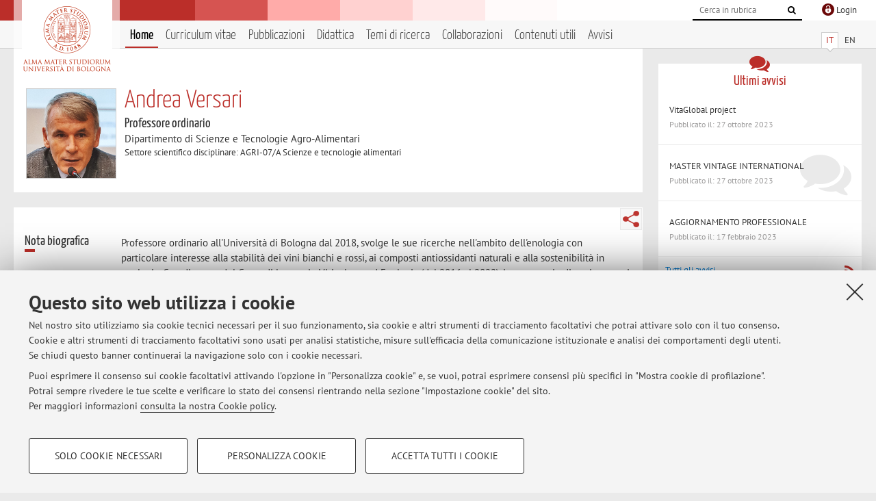

--- FILE ---
content_type: text/html; charset=utf-8
request_url: https://www.unibo.it/sitoweb/andrea.versari/
body_size: 12539
content:




<!DOCTYPE html>
<html xmlns="http://www.w3.org/1999/xhtml" lang="it" xml:lang="it">
    <head><meta charset="UTF-8" /><meta http-equiv="X-UA-Compatible" content="IE=edge,chrome=1" /><meta name="viewport" content="initial-scale=1.0, user-scalable=yes, width=device-width, minimum-scale=1.0" /><meta name="format-detection" content="telephone=no" /><link rel="stylesheet" type="text/css" href="/uniboweb/resources/people/styles/people.css?v=20241130063950" /><link rel="stylesheet" type="text/css" href="/uniboweb/resources/people/styles/custom.css?v=20241130063951" /><link rel="stylesheet" type="text/css" href="/uniboweb/resources/people/styles/sweetalert.css?v=20241130063951" /><script type="text/javascript" src="/uniboweb/resources/commons/js/jquery.min.js?v=20241130063953"></script><script type="text/javascript" src="/uniboweb/resources/commons/js/jquery-ui.min.js?v=20241130063954"></script><script type="text/javascript" src="/uniboweb/resources/commons/js/modernizr-custom.js?v=20241130063954"></script><script type="text/javascript" src="/uniboweb/resources/people/scripts/navscroll.js?v=20241130063952"></script><script type="text/javascript" src="/uniboweb/resources/people/scripts/sweetalert.min.js?v=20241130063951"></script><script type="text/javascript" src="/uniboweb/resources/people/scripts/people.js?v=20241130063951"></script><script type="text/javascript" src="/uniboweb/resources/people/scripts/editor-utils.js?v=20241130063952"></script><script type="text/javascript" src="/uniboweb/resources/people/scripts/editor-filter.js?v=20241130063952"></script><title>
	Andrea Versari — Università di Bologna — Home Page
</title><meta name="resourceclass" content="SitoWebPersonale" /><script type="text/javascript" src="/uniboweb/resources/commons/js/unibo-cookies.min.js?v=20250212111854"></script><meta name="UPN" content="andrea.versari@unibo.it" /><meta name="UNIBOPAGEID" content="SITOWEBPERSONALE::33800::" /></head>


    <!-- 
Server: WCSP-TWEB-01
Cached At : 21:36:33
 -->



    <body id="body">
        <div class="fixed-wrapper unibo-noparse">
            

            <div class="topbar">
                <div class="topbar-wrapper">
                    <a title="Vai al portale Unibo.it" class="alma" href="http://www.unibo.it/"></a>

                    <div class="goingtoprint">
                        <img src="/uniboweb/resources/people/img/sigillo-small.gif">
                    </div>

                    <div class="unibo-login">
                        <img alt="Logo Single Sign-On di Ateneo" src="/uniboweb/resources/commons/img/ssologo36x36.png" />
                        
                                <a href="/uniboweb/SignIn.aspx?ReturnUrl=%2fsitoweb%2fandrea.versari%2f">
                                    <span xml:lang="en">Login</span>
                                </a>
                            
                    </div>

                    <div class="search-wrapper">
                        <form method="get" action="/uniboweb/unibosearch/rubrica.aspx">
                            <input type="hidden" name="tab" value="FullTextPanel" />
                            <input type="hidden" name="lang" value="it" />
                            <a href="#" class="openclose search closed">
                                <i class="fa fa-search"></i>
                                <span>Cerca</span>
                            </a>
                            <div class="search">
                                <input name="query" value="" placeholder="Cerca in rubrica" type="search" />
                                <button title="Vai">
                                    <i class="fa fa-search"></i>
                                </button>
                            </div>
                        </form>
                    </div>
                </div>
            </div>

            
            
<div class="header">
    <div class="header-wrapper">
        


<div class="lang-selector">
    <ul>
        <li id="HeaderContent_BoxMenu_liIT" class="selected">
            <a href="/sitoweb/andrea.versari/" id="HeaderContent_BoxMenu_aIT">IT</a>
        </li>
        <li id="HeaderContent_BoxMenu_liEN">
            <a href="/sitoweb/andrea.versari/en" id="HeaderContent_BoxMenu_aEN">EN</a>
        </li>
    </ul>
</div>



<div class="main-menu">
    <a href="#" class="openclose menu closed">
        <i class="fa fa-bars"></i>
        <span>Menu</span>
    </a>

    <ul>
        <li id="HeaderContent_BoxMenu_liHome" class="selected">
            <a href="/sitoweb/andrea.versari/" id="HeaderContent_BoxMenu_aHome">Home</a>
        </li>
        <li id="HeaderContent_BoxMenu_liCurriculum">
            <a href="/sitoweb/andrea.versari/cv" id="HeaderContent_BoxMenu_aCurriculum">Curriculum vitae</a>
            
        </li>
        <li id="HeaderContent_BoxMenu_liPubblicazioni">
            <a href="/sitoweb/andrea.versari/pubblicazioni" id="HeaderContent_BoxMenu_aPubblicazioni">Pubblicazioni</a>
            
        </li>
        <li id="HeaderContent_BoxMenu_liDidattica">
            <a href="/sitoweb/andrea.versari/didattica" id="HeaderContent_BoxMenu_aDidattica">Didattica</a>
        </li>
        <li id="HeaderContent_BoxMenu_liRicerca">
            <a href="/sitoweb/andrea.versari/ricerca" id="HeaderContent_BoxMenu_aRicerca">Temi di ricerca</a>
            
        </li>
        <li id="HeaderContent_BoxMenu_liCollaborazioni">
            <a href="/sitoweb/andrea.versari/collaborazioni" id="HeaderContent_BoxMenu_aCollaborazioni">Collaborazioni</a>
            
        </li>
        <li id="HeaderContent_BoxMenu_liContenutiUtili">
            <a href="/sitoweb/andrea.versari/contenuti-utili" id="HeaderContent_BoxMenu_aContenutiUtili">Contenuti utili</a>
        </li>
        <li id="HeaderContent_BoxMenu_liAvvisi">
            <a href="/sitoweb/andrea.versari/avvisi" id="HeaderContent_BoxMenu_aAvvisi">Avvisi</a>
        </li>
    </ul>
</div>
    </div>
</div>

        </div>


        <form method="post" action="/sitoweb/andrea.versari/" id="mainForm" onsubmit="return setFormSubmitting();">
<div class="aspNetHidden">
<input type="hidden" name="ctl22_TSM" id="ctl22_TSM" value="" />
<input type="hidden" name="__EVENTTARGET" id="__EVENTTARGET" value="" />
<input type="hidden" name="__EVENTARGUMENT" id="__EVENTARGUMENT" value="" />
<input type="hidden" name="__VIEWSTATE" id="__VIEWSTATE" value="2hSydvnf6iPFdsKh9Dq7/i0s5mn4zmZgFasKjbEJdHcDRU6BbNYPBXjw9Wdu+KrcmK5B4SCNMgWtIsIZsfQYTRqY0T5O04YhfHiNWmlsJMQMV2tMNBDYcR3tf0Th9nEy34aC94fXEMbdOljK7Wp7ideVVUmP1ONaz8Wgnsb42ysGSoTeIpISPrhM/mnBdyCvMJaPsreXEN2AtXjgIfxumnOnn4x3zDX0PPE+v1fjZxyDF6rGHw7oCZEoenhGJsXSQIEPCIAZ9s64XbzXY9tX3AQYd8F8QsQMV5Cbb5sdGBk/9TQCFETID9nQYPspG1wqjdJhf+QyApSYO0kdY7wqodNpGPkJSB8+dbURuZx91b4TqEqE0xCYlW40LXOnFWKZg3xEzgtph7q6M/nJBrVpv8SVp/sNAjDErDepij9Tmy0cP8wCKptHBYAyGrc5lNGKsizyQn4wVTAsB7vli72bYUMFaSZ2wFK876Wp/CdVJOO0j3k7X46Pm+hqIHEl6+aq6O8zX6R/xsWCIeRP2oWdR0MgYzPrywj/Y3WQ89S4P4NYqO2T3bHibCf6DizONsDvqDnyUfI24oRpGvDjndpMM70CfCZ/vS5aORFgbbMwPHGExvKTfsIwm8FljDIgm93UPeWBajnxV1OAXr0ZyR5gQ1U/wCuVXfFSi2ilKF9B4Qx74zXFK7vum8x3BItNKeDC6sKSmco7NrFBzsg1V382VTSRNdCqdUsPCS/cySfbPD5fCDWbMRiPldfFmmwD6vi05LAs99jYfCQlY0wQE6KvfcizeajAeQ44chK/VHfGO7utLjtGHtPjAaOPdbOXDIorp9V2wFS39ZOMtUmVeZuwqkO8FxlTr7JyppKMMVK2LF7RTWYFQZbGPC14WJ47HAzDsXcYkCDagZVJdREzIauRebh61+66HeOlkjUPovxCVxyKvnekKoh8t0u9dWVR6dks5S6qj2feCWRmKmrtotLo4Hy/SE2PQPMWZFPBmbY9ppSV5VsKNWv0tjyWiq+My3HTJEWuVyI55otp8jvEEC38Zhu8Z816XlAwA2pgia2Oi6u26GgGmWMphB8JpWzaDpxiNKhK9x/LsQDZhMIZI0qD9gnHE9KPQb/9RAyxbk9y+x+9Kw++9+fUkhackicZwSsYWWiIgB3EcQ4fH14ljWo+chQiUyckCgA6BN48Cvf4PP6c7RPxToqDrMNpzsUPWbZ1ifEKzRSkW+s6XgQPbOk5p9xugnJAhB6uSRlgpIzY3RN1Owu4A1GApPrlrpeKxw4DaN8bMqyMmLxkA/mX52PV2ZQfZJhG2fWFwLHScQ+F4Jkg194gOjbIBMPVgLoINR/[base64]/teUMHa+nJd2kJOyxW94D+D906YI7ISAcsoC5FM4zQ/Ihf1+bwFpc79kq6EWcbXfdhUBAGlMZeh+WBnpLv+JPbscrEOKc5KgVDqA3rJIQzrtRchV0DeWfisDVG6WEvX3D8I/C1PkwJn0rtvpjDo9uE+0OjrMs0diWsJla8YbyAVVP/NHbrHsNSRWVwMD6Q6VKNYeuCFM6Ca2KpcMCD1xh70c2teYB9wRWloG6YCNx83xVD1Ll/txP2LHKz1LeiGCh/LHtoSn0PI6WOlS+dMwMzOeFN14X4LC28DeVHJ6RrVdmyf/ys2cuRqUu/UFD8qeOnD2BUMEWNcqBSfjPyhxIwFFaMeYZnOVH8rBQ8ntOt4j0FzHBEKkI/xmILvGlzJEzWvPPUlsXqivMdCD6pwqjrPQfgYW8Pz6sZziGXb6lXuLZ1EBEHVj9M3gywqy/U8lz1UEmrOAXcHwnAwd++HXMPbqWaMKc20ZvgI7pBCMxMVPEJYQ9Ico41NvAImPQxtO8j/r+rQfto50WL4cY2cbKxs+Tej2ybzGpXztUy+P6rfuj+n8/406WZjNbXeL4KnVnawQQ4iSzeFun3s5f2TyjStV4E7o/MviIG0pnQ86aUPjmJbESewEBkLtEHJEnNrjhAkTxWf/Kl394pRXE9fDb4SqC3AU7Zy6jYZnKdFVKmGC3GycG2mVHk1R1mH0oF01immEUGiyEqIhj6b+DW41MYlKk22G5Mq14Z/2u9q2qRZqm52IoGT+HQrjp8cBJi5v2DumZBi2LGPKk1I6s+E7hGVHjiY/SsBJP69Vco0MorG18vPj2U2nZAPQ5g6Pze+JLm6VrueRnzM8ngWU6cP7ONmcbpQh0e8OvhQmzAkGmrSwAcmWiDLCAR9rDKVTOtCPk87hJwkRunoZOyL4IqF2euOrqPuisoJg29wlzAEeONJ2dJzmp7BQv+krtXee6micZWcSkfemvEgu+NPjdwhSpNs/[base64]/gTLel77cIA+fbpu3l3SJyhMWXqz5h4GXG7zBaOqrCq0SqV2nShvFcmvAjzyIfzTvbf5zXZo2258+u/KuRlK4bnlnDZuyXSQH9qa6aeGxq7u56C28fuqD5Ibkcl+OIn1kRcZ/r6fZWMRaxR9F80Z0R6w1VXvyONvXxXmsrSNUYgNbPx5myj8tsI9b0ShRpy/kZcJbOsfD1HWyGU/bSgOkqYlg47MVNYxoy7iXnq9LDQZQsaoMt1P5qdlP+Q3ErX78kDh9NG9Uzk29eWSM4NM2Z+an0Qa0XZDdFZh443tbFOwrhQ6ZHQvFSXyH42ZgyZesUFHM7UTkwYnpKSI6OJRHmKrY2BUnzW/y5OBF2M7hD8p0yby9F2yzgNndWSJJjCNLPofIHQkxnlykJUCgIF6Im8YnlMcoN7UpCF22gHJt5qT1hhP1baRPG4v9UUcE1TDZ4M5YdAnlg2o05NCuAywlqc3glPYOxhTP/xFrF6DkY9WSvM8QOxkrwKEyAHf5hWvWO1V6BSmPlJfPYjfW6xTqU/RKy56BA4hG7tlWuFwikm829c3Z71iTxteRPauHbF1hlELg7GCvLaYHQhoM70d5smfFrkkr2jx+ADmI9AGu8h0qMfJM/3WaDulBXq1bdfV0V3Vjf9LfrQNgKbAUANsS9pdZ3jKa+b/gZ7mNGo0LI2wgyjM6xHyyQR9ZOiBYLHOE3S3TcnRnU377vs+w7YdYJyKyuYiCouLPWo1bY42RWHr9cDZk5/AMJyPFlhygs/FSRpxVzPbY61SmmIoCyENXozW0eVjR2wRu7uL1qYfuMRpNy8vlF5KOuY00uHC5ftJdc8a7osGL2ZOXsrsk5nOxlf/lj5QFOT1+aATGNgqDYVLWJYuBl+9+gzF0repX5FQVnDvTWJVLAitLW8ott3P1txHAdp/gdVuex/WyvhGD9JuLzhQWwiZSYDRO2RH6BBigmS3vQQKp53hQO3gWBxXk/xf8gdvso6w4JFF6D5C7FOWZQe1/xPJH63HmXgvnAK3S6tOPiznWj8C2saJp/[base64]/x7ajvLY6hZN5U1awxCpb/jQ4VkmM2fwelAY26HvwfHpbdjhF3ldwL3HYmAI/O7+k2YEcySiCxkXD2U7pcpypzKrGT+qV1bCBFdD51otYR7laKMda/53FE4p5bDSu6eQ9waqmKqdxhoL1UIL5QIXsg0XUjLDBZX9j+PNe4mEiCfJTFi6G+h7vIiNI0yIJxiB3JCfqnAkIuVr5sRHJeIhhDTadT3VHV/7VCPrmK6DBYgP/zNhqMhidhgP1GsZsR3AoQ3RSjTCBogvdwqpD+1cNiaxTlgodMpBcZ99PHJ4kvmVKyapuiK315EcqsKUJZ/YFuFYnna3xjxT6u5OZj4oiwKExrwz1No/xAwBlzgF6/3B4573VTPyA5sP8PbO+tdQLLHjSIayP6Kty7Rl8g0nd7iZot/Pbfn9XF5dRn5LO6Zvrr40d6V3fLLMeOy3okwI8KDZ1TvFY5pigpUEv93sxLv0d8HDLiA+L0mcWGYzMdfwJtQE2hrqG+khoEnWl7lIXAThJcJjilb4qCf4NobDghkh68mb43QMXWelG0YFVB1VoX6TVSMShUI861HqofJ57D4/VLGdAk05O7vDAOkETmsLfgi2U4TXWhHyVL8gRDInJfo5aZay82AMrKw+EI/6VtYvHdjkSE8M2RboL18Q0DSZGW2GXUl7iTxVPlkq9LYXtmA9yEDhCgyUG8Nk5sD0Bfo4iHwYs8Zt3i/g9qsWPgxutq0RPVQeIF+BlG2CQvPwmABFgRGC5LKE6mDhJMencyGcJH9LRAnCbNtuerJeXCr5kEF5dV+c85/2leVTg6QohYqOkBhc8X7LGWMmxhbC+VyBRyJUO0glTDc/v03mwX4HODPsdPxoMfLhlf7mtU4z7tRnyJiSR9vUEoRL9S3btG864dVdUfDZFdNGGcT/2NygB6jhw8C92maaQaXcp89d3Ttj/PmqmXk+edX+Rb5MaQIpHF4mCYyj2nirXwqUDT5iRBuLy6OA7QK8oaqarlIvAhjgZYMLno7wU/UqDPKgWku9WmEVdC4rbA0M5GafkV/YlWctpbYBPDXDISAVMWxyU348Az6G6jgS0h8/6ZfxCENKsx6n0cC3/9/afSnPpReH74uWUrOxd3i59ysdRBiyUxKQ9aQu6EygUIEcvY2Wl6rlLS+MmfpjKxT+ynFnk8a61hyQ/dBFRZEN/NE6HbW/687Aa61b1I4G2Ri4aUzrEhMK8K7JhMdYdsFeoJVjAOdyaSmTYoS77QAZGUuBfY/TDOZLTXOQMRS8oC0CjoJBHJ3JrvwRPArOyVWI0Z/[base64]/7RuDQ0cLZ2WXFnrqChuKUFGItkdLiI2ZcWEnY8XRQf7QGrDeyKxD0FO4YVwlYL8x7nrZIcF9lcW1j5wS7e15Eo2GbjAZDrkAbkYmwAKf/svJJQv5mUJEq21NGJu/8m6MXnz/4ZSf+CMtP7Psto4bQPKDh1fbkduGVzHKLP9jYGnYdEBritJ+aL+56MAvUf3beOpcDMwi4DPSeR7KIHCdzCnjrioHDhf7hEOBoOH/n1ZCy54lEmE8fWz3VVz5RRzUvHqsEVQkrWdO6Yrpmz43PQUhmjo+YmK1v/o1/q1VaV+vjOD+zUPmtgCeWjQ/NRc2NMRg270UHzR+cGWxOj/yjErQAkCjNMXIdM0vqeRHAGkFrsd0fWGhaO4Un0qm+KKY39otRu9y4NjkPL8NKN7UmW9PsoW1zRNQrqvRnMMkMN/CNWzQMaFoR+Og9qLOdFykBJQGP8FnDprA/CBqm1xHaNsYUlgPhc9nQPrafDR49If8wpMCFd4lR1fPAkEWR6LxQgrt06JaHFaaxKoQLqDeCbxakDRwlvAYQWygYS0W913SpdR54GoHLhYZ/GxiNVYTd05t3Sy2fjuOUQV+EYZvXmc5eRDNeFlunU0N/dnOwpX48wGZRq4J/kyHSWZ8jLxXVwTb2s42YCdfBAg7oHCKkR51AI0wilZZT0RWA53m+RvYdTL8llAqThn5y2VHDqG4loflYjGbvtpZZWvKstkjTMxl5R4GKVJrQlvLtqiXqgC4dpWgthG1FGzuqQSJrfJKnJFGdFaTtm+Iwa4xh9lV3SbMhlbTPsIceadVx0bJsBSs/GoLdQPcCZsCERKuFC/Xl3dJ4d173Q64C0fPWrr07oRft6YsN9GR+eV/6Q4KYSTfItT0APnzBgi1kMZavf5Y3PG82SnXMkApsV0f6kzMlYaV5U1L5rM+eXMPc268hgG+ijuOVYLej/r5RZ9vAMYbq5kO17BxuViuAnY4a7YgZjTcxhqQAaaPtUW799smzO78skALdty6J5qUs9BkJWdzvAbFYOO1Yl7ReHGHOG09n7EJaikqDAQDl1wC11r1sK2jW0M3Y/T52edii3llO2D5tYnEwVZwYLjaT3N9GZ2GiQAVIXzBO/xIFK5EaC5OzL+OyIvsi2UeccU8izblpgvjswahJkj/AWRQX4WV61tP5qwc1lC+eKm546qrLaJrk190ZU8sBpYs9qBofS3LRVPi2IZct4p3RhdknROMzJ6lk/ofFzCF7D8ful47j8bRmEvM2eSI16tqNkltFhNt3VQQaghYUnFBhhAWfvky9LRLTLtMo0PE5rdWjSE5W+n736M1kQm3/rzMceWJddN/8UIaZOmIOEKVZ2WxA+RyhEcDQBu6EyocnsmTxRDrHSquNUSaT3q2iqTiZIm8aDDZ9Ehtn7zpfQJo4FJXD5mca34ZFV3LIsVN3d5HLic8Kxmc3KWTVkpeN1WG362M5qPr+9JVFd5ABjG5lhnmJbFESYTjnPiaNYQKnn++46jodGlPFDn76a+rN1WSZi/VMeT6wC2YcRvMLCDi20/YbbdCtOluZno1lPYujhwr+lQLDzCUAIl2TEa/R" />
</div>

<script type="text/javascript">
//<![CDATA[
var theForm = document.forms['mainForm'];
if (!theForm) {
    theForm = document.mainForm;
}
function __doPostBack(eventTarget, eventArgument) {
    if (!theForm.onsubmit || (theForm.onsubmit() != false)) {
        theForm.__EVENTTARGET.value = eventTarget;
        theForm.__EVENTARGUMENT.value = eventArgument;
        theForm.submit();
    }
}
//]]>
</script>


<script src="/UniboWeb/WebResource.axd?d=pynGkmcFUV13He1Qd6_TZBclabRlTOgEgRuVrbXCtgvzr-3cX0rLF70bHHt-3cwTEIx7deLXA878GFIgRuwamg2&amp;t=638901608248157332" type="text/javascript"></script>


<script src="/UniboWeb/Telerik.Web.UI.WebResource.axd?_TSM_HiddenField_=ctl22_TSM&amp;compress=1&amp;_TSM_CombinedScripts_=%3b%3bSystem.Web.Extensions%2c+Version%3d4.0.0.0%2c+Culture%3dneutral%2c+PublicKeyToken%3d31bf3856ad364e35%3ait-IT%3aa8328cc8-0a99-4e41-8fe3-b58afac64e45%3aea597d4b%3ab25378d2" type="text/javascript"></script>
<div class="aspNetHidden">

	<input type="hidden" name="__VIEWSTATEGENERATOR" id="__VIEWSTATEGENERATOR" value="81A91180" />
</div>
            <script type="text/javascript">
//<![CDATA[
Sys.WebForms.PageRequestManager._initialize('ctl00$ctl22', 'mainForm', ['tctl00$MainContent$ShortBio$NotaPanel','','tctl00$MainContent$Receipt$OrarioPanel',''], [], [], 90, 'ctl00');
//]]>
</script>


            <div id="u-content-wrapper" class="content-wrapper unibo-parse">
                
                
<div class="row">
    <div class="w12" itemscope itemtype="http://schema.org/Person">
        



<div class="people-info">
    <div class="photo">
        <img id="MainContent_PeopleInfo_PhotoDocente" itemprop="image" src="/uniboweb/utils/UserImage.aspx?IdAnagrafica=312097&amp;IdFoto=9bc48979" alt="Foto del docente" />
        
    </div>

    <div class="function">
        

        <h1 class="name">
            <span itemprop="name">Andrea Versari</span>
        </h1>

        

        <div class="date-info">
        
                <p class="qualifica" itemprop="jobTitle">Professore ordinario</p>
                
                        <p class="sede">Dipartimento di Scienze e Tecnologie Agro-Alimentari</p>
                    
            

        <p class="ssd">
            Settore scientifico disciplinare: AGRI-07/A Scienze e tecnologie alimentari
        </p>

        
        </div>
    </div>

    
</div>

        <div class="content-core">
            


<div class="share-button-wrapper">
    <a href="javascript:return false;" class="share toggler" title="Condividi"></a>
    <div class="hidden gosocial">
        <div class="triangle-border">
            <ul>
                <li class="facebook">
                    <a title="Condividi su Facebook" data-uml="facebook" href="http://www.facebook.com/sharer.php?u=https%3a%2f%2fwww.unibo.it%2fsitoweb%2fandrea.versari%2f&amp;t=Andrea Versari — Università di Bologna — Home Page" data-umc="sharebar" target="_blank" role="link" class="umtrack"></a>
                </li>
                <li class="linkedin">
                    <a title="Condividi su LinkedIn" data-uml="linkedin" href="https://www.linkedin.com/shareArticle/?url=https%3a%2f%2fwww.unibo.it%2fsitoweb%2fandrea.versari%2f" data-umc="sharebar" target="_blank" role="link" class="umtrack"></a>
                </li>
                <li class="twitter">
                    <a title="Condividi su Twitter" data-uml="twitter" href="https://twitter.com/share?url=https%3a%2f%2fwww.unibo.it%2fsitoweb%2fandrea.versari%2f&amp;text=Andrea Versari — Università di Bologna — Home Page&amp;hashtags=unibo" data-umc="sharebar" target="_blank" role="link" class="umtrack"></a>
                </li>
                <li class="mail">
                    <a title="Invia ad un amico" data-uml="mail" href="mailto:?subject=Andrea Versari — Università di Bologna — Home Page&body=https%3a%2f%2fwww.unibo.it%2fsitoweb%2fandrea.versari%2f" data-umc="sharebar" target="_blank" role="link" class="umtrack"></a>
                </li>
            </ul>
            <div class="arrow-right"></div>
        </div>
    </div>
</div>

            



<div id="ctl00_MainContent_ShortBio_NotaPanel">
	

        

        <div class="box-bio">
            <div class="subtitle">
		
                <h2>Nota biografica</h2>
            
	</div>


            <div class="text">

                <div id="ctl00_MainContent_ShortBio_ctl07" style="display:none;">
		
                        <span class="spinner">Loading ...</span>
                    
	</div>

                

                

                



                <p>Professore ordinario all'Università di Bologna dal 2018, svolge le sue ricerche nell'ambito dell'enologia con particolare interesse alla stabilità dei vini bianchi e rossi, ai composti antiossidanti naturali e alla sostenibilità in enologia. Coordinatore del Corso di Laurea in Viticoltura ed Enologia (dal 2016 al 2022), impegnato in diversi progetti di ricerca, collabora con aziende del settore bevande e con esperti internazionali di chimica e tecnica enologica. Autore di oltre 150 pubblicazioni. Dal 09 ottobre 2024 è Vice-Direttore del Dipartimento di Scienze e Tecnologie Agro-Alimentari.</p>
                        <a href="/sitoweb/andrea.versari/cv">Vai al Curriculum</a>
                    


                

            </div>
        </div>

    
</div>

            



<div class="box-contact">
    <div class="subtitle">
        <h2>Contatti</h2>
    </div>

    <div class="text">
        

        <dl>
            
                    <dt>E-mail:</dt>
                    <dd><a title="" href="mailto:andrea.versari@unibo.it" itemprop="email">andrea.versari@unibo.it</a></dd>
                

            
                    <dt>Tel:</dt>
                    <dd itemprop="telephone"><a class="phone" href="tel:+39 0547 338122">+39 0547 338122</a></dd>
                

            
                    <dt>Fax:</dt>
                    <dd itemprop="faxNumber">+39 0547 382348</dd>
                
        </dl>

        
            <p class="other">Altri contatti</p>
            <dl>
                
                        <dt>Web:</dt>
                        <dd><a title="" href="https://www.unibo.it/sitoweb/andrea.versari" onclick="window.open(this.href); return false;" itemprop="url">Vai al sito personale</a></dd>
                    
            </dl>
        

        
                <p class="where">
                    <i class="fa fa-thumb-tack"></i>
                    
                    Dipartimento di Scienze e Tecnologie Agro-Alimentari
                    <br />
                    Piazza Goidanich 60,&nbsp;Cesena - <a href="/uniboWeb/unibomappe/default.aspx?kml=%2fUniboWeb%2fStruct.kml%3fStrID%3d1277">Vai alla mappa</a>
                </p>
            
    </div>

</div>


            



<div class="box-resources">
    <div class="subtitle">
        <h2>Risorse in rete</h2>
    </div>

    <div class="text">
        
        
                <ul class="list-item">
            
                    <li>
                        <a target="_blank" href="https://orcid.org/0000-0003-2960-0619">
                            <img src="/uniboweb/resources/people/img/ORCID.png" />
                            ORCID
                        </a>
                    </li>
            
                </ul>
            
    </div>
</div>


            



<div id="ctl00_MainContent_Receipt_OrarioPanel">
	

        

        <div class="box-receipt">
            <div class="subtitle">
		
                <h2>Orario di ricevimento</h2>
            
	</div>
    

            <div class="text">
                <div id="ctl00_MainContent_Receipt_ctl08" style="display:none;">
		
                        <span class="spinner">Loading ...</span>
                    
	</div>

                

                

                


                <p>Ricevimento programmato previo appuntamento: Lunedi o Martedi ore 9-11 presso uffico n. 4, primo piano, Campus di Scienze degli Alimenti (Cesena) oppure ufficio docenti presso il Polo di Tebano (Faenza, RA). </p>
<p> La data di ricevimento viene fissata attraverso comunicazione e-mail<em>: </em></p>
<p><em>-&nbsp;</em>i<span style="font-size: 12.8px;">nviare richiesta tramite account Unibo (nome.cognome@studio.unibo.it) </span></p>
<p><span style="font-size: 12.8px;">- scrivere a: andrea.versari@unibo.it</span></p>
<p>
Il docente è sempre disponibile al termine delle lezioni per ascoltare le segnalazioni degli studenti.</p>


                

                

                
            </div>
        </div>

    
</div>


        </div>
    </div>

    <div class="w4">
        <div class="secondary-sidebar">
            



<div class="box-notices">
    <h3>
        <i class="fa fa-comments"></i>Ultimi avvisi
    </h3>
    

    
            <ul>
        
                <li>
                    <a href='/sitoweb/andrea.versari/avvisi/c96c20e0'>
                        <p>VitaGlobal project</p>
                        <p class="date">Pubblicato il: 27 ottobre 2023</p>
                    </a>
                </li>
        
                <li>
                    <a href='/sitoweb/andrea.versari/avvisi/50e02155'>
                        <p>MASTER VINTAGE INTERNATIONAL</p>
                        <p class="date">Pubblicato il: 27 ottobre 2023</p>
                    </a>
                </li>
        
                <li>
                    <a href='/sitoweb/andrea.versari/avvisi/9014f896'>
                        <p>AGGIORNAMENTO PROFESSIONALE</p>
                        <p class="date">Pubblicato il: 17 febbraio 2023</p>
                    </a>
                </li>
        
            </ul>
        

    <div class="see-all">
        <a href="/sitoweb/andrea.versari/avvisi" id="MainContent_BoxNotices_vediTutti">Tutti gli avvisi</a>
        <a class="rss" href='/sitoweb/andrea.versari/avvisi/rss'><i class="fa fa-rss"></i>
            <span>RSS</span>
        </a>
    </div>
</div>


            

            




            

            
        <div class="box-login">
            <i class="fa fa-key fa-5x"></i>

            <h3>Area riservata</h3>
            
            <p>
                Accedi tramite <a href="/uniboweb/SignIn.aspx?ReturnUrl=%2fsitoweb%2fandrea.versari%2f">login</a> per gestire tutti i contenuti del sito.
            </p>
            
            
        </div>
    



        </div>
    </div>
</div>


                <div class="row unibo-noparse">
                    <div class="w16">
                        <div id="FooterPanelIT" class="footer">
	
                            © 2026 - ALMA MATER STUDIORUM - Università di Bologna - Via Zamboni, 33 - 40126 Bologna - Partita IVA: 01131710376
					        <div class="link-container">
                                <a target="_blank" href="https://www.unibo.it/it/ateneo/privacy-e-note-legali/privacy/informative-sul-trattamento-dei-dati-personali">Privacy</a> |
					            <a target="_blank" href="https://www.unibo.it/it/ateneo/privacy-e-note-legali/note-legali">Note legali</a> |
                                <a href="#" data-cc-open="">Impostazioni Cookie</a>
                            </div>
                        
</div>
                        
                    </div>
                </div>
            </div>
        

<script type="text/javascript">
//<![CDATA[
window.__TsmHiddenField = $get('ctl22_TSM');Sys.Application.add_init(function() {
    $create(Sys.UI._UpdateProgress, {"associatedUpdatePanelId":"ctl00_MainContent_ShortBio_NotaPanel","displayAfter":0,"dynamicLayout":true}, null, null, $get("ctl00_MainContent_ShortBio_ctl07"));
});
Sys.Application.add_init(function() {
    $create(Sys.UI._UpdateProgress, {"associatedUpdatePanelId":"ctl00_MainContent_Receipt_OrarioPanel","displayAfter":0,"dynamicLayout":true}, null, null, $get("ctl00_MainContent_Receipt_ctl08"));
});
//]]>
</script>
</form>
        
        
        <a href="#" class="back-to-top" title="Torna su"><i class="fa fa-angle-up"></i></a>

        
            <!-- Piwik -->
            <script type="text/javascript">
                var _paq = _paq || [];
                _paq.push(['setCookiePath', '/sitoweb/andrea.versari']);
                _paq.push(['trackPageView']);
                _paq.push(['enableLinkTracking']);
                (function () {
                    var u = "https://analytics.unibo.it/";
                    _paq.push(['setTrackerUrl', u + 'piwik.php']);
                    _paq.push(['setSiteId', 5179]);
                    var d = document, g = d.createElement('script'), s = d.getElementsByTagName('script')[0];
                    g.type = 'text/javascript'; g.async = true; g.defer = true; g.src = u + 'piwik.js'; s.parentNode.insertBefore(g, s);
                })();
            </script>
            <noscript><p><img src="https://analytics.unibo.it/piwik.php?idsite=5179" style="border:0;" alt="" /></p></noscript>
            <!-- End Piwik Code -->
        

    </body>
</html>

--- FILE ---
content_type: application/javascript
request_url: https://www.unibo.it/uniboweb/resources/people/scripts/navscroll.js?v=20241130063952
body_size: 2249
content:
$(document).ready(function() {

	// Defining some variables
	var scroll, wresize, mobile;
	var once = true; 
	var time = 600;
	var init = false;
	var show, go; // Timeout variables
	
	// A scroll function!
	(scroll = function() {
		
			// Get the scroll position
			var scrollPos = $(document).scrollTop();
			
			// So if the scroll position is more than the header position..
			if(scrollPos > 50) {
				// First off clear the timeout for the removing class animation (see below)
				// So we don't get overlapping animations
				clearTimeout(show);
				
				// The scrolling has initiated so set init to true
				init = true;
				
				// This is so we only run the animation once, rather than after every scroll event
				if(once === true) {
					once = false;
					
					// Hide the cover
					$('.header .cover').hide();
					
					// And after 600ms, show it again. You can change this based on your animation length
					go = setTimeout(function() {
						$('.header .cover').show();
					}, time);
				}
				
				// Finally, add the attached class and change the top position so the header sticks to
				// the top of the oage
				$('.function .name').addClass('attached');
				
			// Else the user is scrolling back up past the header.
			} else if(init === true) {
				
				// So clear the previous timeout
				clearTimeout(go);
				
				// And remove the class attached. Then change the top position to zero.
				//$('.function .name').removeClass('attached').css({'top' : '0px'});
				$('.function .name').removeClass('attached');
				
				// We reset once so that the animation can run again should the user scroll back
				// down past the header
				once = true;
				
				// We hide the cover again
				$('.header .cover').hide();
				
				// And then after 600ms show it.
				show = setTimeout(function() {
					$('.header .cover').show();
				}, time);
				
				// Then set init to false.
				init = false;
			}
		
	})();
	
	// If the user touches the screen it is obviously a mobile device. This lets us disable any animations 
	// for mobile users.
	window.addEventListener('touchstart', function() {
		mobile = true;
	});

	// Then finally run the scroll and psize functions on scroll and resize.
	$(document).scroll(scroll);
});